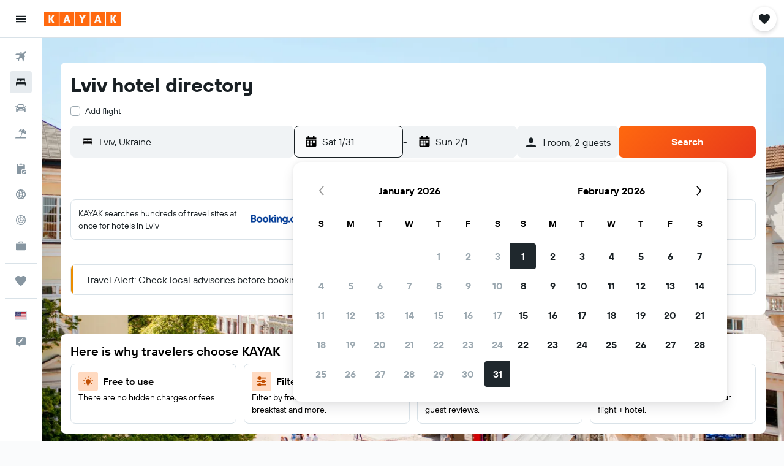

--- FILE ---
content_type: application/javascript;charset=UTF-8
request_url: https://content.r9cdn.net/res/combined.js?v=2aae2ef0fc8625f8604d91d7d1d3b53917f8bd25&cluster=4
body_size: 490
content:
define("default/ui/seo/common/warning/WarningContent",["exports","react","ui/layout/components/MarginContainer","ui/seo/common/components/HTMLComponent","ui/seoCommon/separators/Separator","ui/utils/components/ConditionalWrapper","ui/wrappers/ui/alert/AlertBanner","less!c45tn//ui/seo/common/warning/WarningContent.less"],function(e,i,n,s,t,o,l,p){"use strict";Object.defineProperty(e,"__esModule",{value:!0}),e.default=function(e){var r=e.title,a=e.message,n=e.presentation,n=void 0===n?"medium":n,t=e.showSeparator,t=void 0===t||t,e=e.disabledMargins,o=(0,i.useMemo)(function(){return(Array.isArray(a)?a:[a]).filter(function(e){return!!e&&0<e.trim().length})},[a]);return null!=o&&o.length?babelHelpers.jsx(d,{showSeparator:t,disabledMargins:e},void 0,babelHelpers.jsx("div",{className:(0,p.default)("".concat(u).concat(n))},void 0,babelHelpers.jsx(l.AlertBanner,{showIcon:!1,level:l.BannerLevel.WARNING,priority:l.BannerPriority.LOW,elevation:l.BannerElevation.ONE},void 0,r&&babelHelpers.jsx("h3",{className:(0,p.default)("title")},void 0,r),o.map(function(e,r){return babelHelpers.jsx(s.default,{tag:"div",className:(0,p.default)("message"),html:e},"warning-message-".concat(r))})))):null},i=babelHelpers.interopRequireWildcard(i),n=babelHelpers.interopRequireWildcard(n),s=babelHelpers.interopRequireDefault(s),t=babelHelpers.interopRequireDefault(t),p=babelHelpers.interopRequireDefault(p);var u="pres-";function d(e){var r=e.showSeparator,r=void 0===r||r,a=e.disabledMargins,e=e.children;return babelHelpers.jsx(o.ConditionalWrapper,{condition:!a,wrapper:function(e){return babelHelpers.jsx(n.default,{presentation:n.Presentation.NARROW},void 0,e)}},void 0,babelHelpers.jsx("section",{className:(0,p.default)("wrapper",{"mod-no-separator":!r})},void 0,babelHelpers.jsx("div",{className:(0,p.default)("content")},void 0,e),r&&babelHelpers.jsx(t.default,{presentation:"pres-dash"})))}});
define("default/ui/seoCommon/separators/Separator",["exports","react","less!xdhk//ui/seoCommon/separators/Separator.less"],function(e,r,a){"use strict";Object.defineProperty(e,"__esModule",{value:!0}),e.default=function(e){var r=e.presentation,r=void 0===r?"pres-dash":r,e=e.ariaHidden,e=void 0===e||e;return babelHelpers.jsx("hr",{className:(0,a.default)("&",r),"aria-hidden":e})},r=babelHelpers.interopRequireDefault(r),a=babelHelpers.interopRequireDefault(a)});

//# sourceMappingURL=https://www.kayak.com/s/horizon/source-maps/combined.js.map?v=2aae2ef0fc8625f8604d91d7d1d3b53917f8bd25
